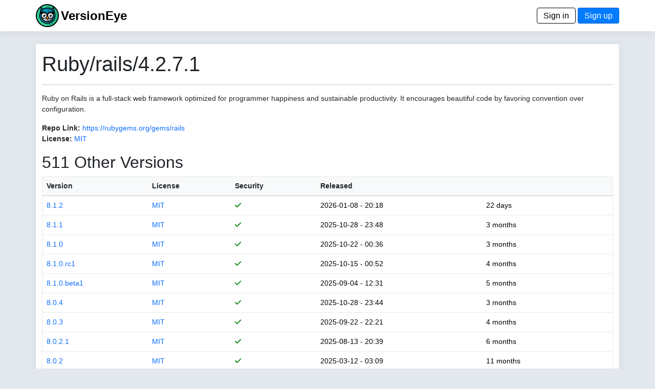

--- FILE ---
content_type: text/html; charset=utf-8
request_url: https://www.versioneye.com/Ruby/rails/4.2.7.1
body_size: 4288
content:
<!DOCTYPE html> <html lang=en> <head> <title>VersionEye 2.0</title> <meta name=viewport content="width=device-width, initial-scale=1.0, maximum-scale=1.0, user-scalable=0"/> <link rel=icon type="image/x-icon" href="/assets/favicon-8490246e7a0f53ee397f970cf76a64dcb59cc6fac9ef25a3b59c0b542fdc0d48.ico"/> <meta name=csrf-param content=authenticity_token /> <meta name=csrf-token content=uTH3urFVP8QD85jl2DMELc02M-7s7wF0FzZgBhCjrZjjd0Jwb9vvxLQ8dAgWipf6rle6nSrhJw4SgmZYxUELmw /> <link rel=stylesheet href="/assets/application-d4d1413c242adefecaf2eb2a70681b9e2e06c31de8ccc23a2fe0c782eacb43ec.css" media=all data-turbolinks-track=reload /> <script type=importmap data-turbo-track=reload>{
  "imports": {
    "application": "/assets/application-6549e054accde93ce3f3ae3b298ed3c2b06e6b344b7d16af3688fea693f7d951.js",
    "@hotwired/turbo-rails": "/assets/turbo.min-22a6f67470c972d811438dacf06c795ba609e619961f24913977015a6a043714.js",
    "@hotwired/stimulus": "/assets/stimulus.min-dd364f16ec9504dfb72672295637a1c8838773b01c0b441bd41008124c407894.js",
    "@hotwired/stimulus-loading": "/assets/stimulus-loading-3576ce92b149ad5d6959438c6f291e2426c86df3b874c525b30faad51b0d96b3.js",
    "process": "https://ga.jspm.io/npm:@jspm/core@2.0.1/nodelibs/browser/process-production.js",
    "jquery": "https://ga.jspm.io/npm:jquery@3.6.3/dist/jquery.js",
    "popper": "/assets/popper-003a40d80fd205e1fa00da117d5bdc19720ba330706eaa17f9ba9513fa502304.js",
    "bootstrap": "/assets/bootstrap.min-3f5446dc6e97c9688ec7afa6695204306f885d628cd7bcb2d08295662d0978b4.js",
    "trix": "https://ga.jspm.io/npm:trix@1.3.1/dist/trix.js",
    "chart": "https://ga.jspm.io/npm:chart.js@3.9.1/dist/chart.mjs",
    "debounce": "https://ga.jspm.io/npm:debounce@1.2.1/index.js",
    "axios": "https://ga.jspm.io/npm:axios@1.3.4/index.js",
    "#lib/adapters/http.js": "https://ga.jspm.io/npm:@jspm/core@2.0.1/nodelibs/@empty.js",
    "#lib/platform/node/classes/FormData.js": "https://ga.jspm.io/npm:@jspm/core@2.0.1/nodelibs/@empty.js",
    "#lib/platform/node/index.js": "https://ga.jspm.io/npm:@jspm/core@2.0.1/nodelibs/@empty.js",
    "controllers/_scanspp_": "/assets/controllers/_scanspp_-e81708143479e592fca9c7e364169a98cf7366caa7a7689a4a546d4320654fc8.js",
    "controllers/address_controller": "/assets/controllers/address_controller-0338242c5073a72e75dc92f3724015ec629561ce29e5f0bdc6d891f06d5fc548.js",
    "controllers/application": "/assets/controllers/application-368d98631bccbf2349e0d4f8269afb3fe9625118341966de054759d96ea86c7e.js",
    "controllers/chartline_controller": "/assets/controllers/chartline_controller-60c32c5d4df6badd28ae7b6b63b0ee8d03f4e9f1ad8cc56a36e272743f0061f1.js",
    "controllers/formsubmitter_controller": "/assets/controllers/formsubmitter_controller-12c42090f47a76d2a28777f3aec7557e5aaa78a77adb15458a833185c1d6a8d0.js",
    "controllers": "/assets/controllers/index-2db729dddcc5b979110e98de4b6720f83f91a123172e87281d5a58410fc43806.js",
    "controllers/lp_controller": "/assets/controllers/lp_controller-d4d4a06ba4e0b8cf7f85a66b348135add5e1ca11e6fb0ba53024d0a711e2e7c6.js",
    "controllers/notification_controller": "/assets/controllers/notification_controller-4c75c38c83b6fc895c672859768bb296a28f5c031fe13eff64349036b1d2b462.js",
    "controllers/organisation_controller": "/assets/controllers/organisation_controller-cb6d12d612554c8a3daa639481c1785fe897febc3bf0e713c5fa7ca8c7dc8d8b.js",
    "controllers/pmfileupload_controller": "/assets/controllers/pmfileupload_controller-480777e0b96a4c20116de445f4fd1e4488d9e4bb9eddceb1e32d567f10d4117d.js",
    "controllers/scans_controller": "/assets/controllers/scans_controller-3b093079f7704af681ca66e2419a6ddf289bed33676d8c4d8b0bfd7daeaa61b7.js",
    "controllers/stripe_controller": "/assets/controllers/stripe_controller-145bd8b6188389abf05db85f5be1672d26cf032668cfc12a05121f162d3a8e2b.js",
    "controllers/usersfilter_controller": "/assets/controllers/usersfilter_controller-ce57391b4f0719782893cfc2e68ba606760bc86f37c3a36e4883e20bf6734546.js",
    "velib/after_doc_ready": "/assets/velib/after_doc_ready-6dfaf4d4cf0a465a9425b21bdfb92358e836cbc0c4bf96cb208e27ad79a58332.js",
    "velib/jquery_loader": "/assets/velib/jquery_loader-44b38325cdcc46fa522cfc40621187a44a7216147c34c66d428016cd3826c4c8.js"
  }
}</script> <link rel=modulepreload href="/assets/application-6549e054accde93ce3f3ae3b298ed3c2b06e6b344b7d16af3688fea693f7d951.js"> <link rel=modulepreload href="/assets/turbo.min-22a6f67470c972d811438dacf06c795ba609e619961f24913977015a6a043714.js"> <link rel=modulepreload href="/assets/stimulus.min-dd364f16ec9504dfb72672295637a1c8838773b01c0b441bd41008124c407894.js"> <link rel=modulepreload href="/assets/stimulus-loading-3576ce92b149ad5d6959438c6f291e2426c86df3b874c525b30faad51b0d96b3.js"> <link rel=modulepreload href="https://ga.jspm.io/npm:@jspm/core@2.0.1/nodelibs/browser/process-production.js"> <link rel=modulepreload href="https://ga.jspm.io/npm:jquery@3.6.3/dist/jquery.js"> <link rel=modulepreload href="/assets/popper-003a40d80fd205e1fa00da117d5bdc19720ba330706eaa17f9ba9513fa502304.js"> <link rel=modulepreload href="/assets/bootstrap.min-3f5446dc6e97c9688ec7afa6695204306f885d628cd7bcb2d08295662d0978b4.js"> <link rel=modulepreload href="https://ga.jspm.io/npm:trix@1.3.1/dist/trix.js"> <link rel=modulepreload href="https://ga.jspm.io/npm:chart.js@3.9.1/dist/chart.mjs"> <link rel=modulepreload href="https://ga.jspm.io/npm:debounce@1.2.1/index.js"> <link rel=modulepreload href="https://ga.jspm.io/npm:axios@1.3.4/index.js"> <link rel=modulepreload href="https://ga.jspm.io/npm:@jspm/core@2.0.1/nodelibs/@empty.js"> <link rel=modulepreload href="/assets/controllers/_scanspp_-e81708143479e592fca9c7e364169a98cf7366caa7a7689a4a546d4320654fc8.js"> <link rel=modulepreload href="/assets/controllers/address_controller-0338242c5073a72e75dc92f3724015ec629561ce29e5f0bdc6d891f06d5fc548.js"> <link rel=modulepreload href="/assets/controllers/application-368d98631bccbf2349e0d4f8269afb3fe9625118341966de054759d96ea86c7e.js"> <link rel=modulepreload href="/assets/controllers/chartline_controller-60c32c5d4df6badd28ae7b6b63b0ee8d03f4e9f1ad8cc56a36e272743f0061f1.js"> <link rel=modulepreload href="/assets/controllers/formsubmitter_controller-12c42090f47a76d2a28777f3aec7557e5aaa78a77adb15458a833185c1d6a8d0.js"> <link rel=modulepreload href="/assets/controllers/index-2db729dddcc5b979110e98de4b6720f83f91a123172e87281d5a58410fc43806.js"> <link rel=modulepreload href="/assets/controllers/lp_controller-d4d4a06ba4e0b8cf7f85a66b348135add5e1ca11e6fb0ba53024d0a711e2e7c6.js"> <link rel=modulepreload href="/assets/controllers/notification_controller-4c75c38c83b6fc895c672859768bb296a28f5c031fe13eff64349036b1d2b462.js"> <link rel=modulepreload href="/assets/controllers/organisation_controller-cb6d12d612554c8a3daa639481c1785fe897febc3bf0e713c5fa7ca8c7dc8d8b.js"> <link rel=modulepreload href="/assets/controllers/pmfileupload_controller-480777e0b96a4c20116de445f4fd1e4488d9e4bb9eddceb1e32d567f10d4117d.js"> <link rel=modulepreload href="/assets/controllers/scans_controller-3b093079f7704af681ca66e2419a6ddf289bed33676d8c4d8b0bfd7daeaa61b7.js"> <link rel=modulepreload href="/assets/controllers/stripe_controller-145bd8b6188389abf05db85f5be1672d26cf032668cfc12a05121f162d3a8e2b.js"> <link rel=modulepreload href="/assets/controllers/usersfilter_controller-ce57391b4f0719782893cfc2e68ba606760bc86f37c3a36e4883e20bf6734546.js"> <link rel=modulepreload href="/assets/velib/after_doc_ready-6dfaf4d4cf0a465a9425b21bdfb92358e836cbc0c4bf96cb208e27ad79a58332.js"> <link rel=modulepreload href="/assets/velib/jquery_loader-44b38325cdcc46fa522cfc40621187a44a7216147c34c66d428016cd3826c4c8.js"> <script type=module>import "application"</script> </head> <body class=bg-primary> <header class="main-header shadow-sm"> <div class=navbar> <div class="container d-flex justify-content-between"> <span> <a href="/"><img style="height: 45px;" alt="VersionEye Icon" src="/assets/ve-logo-c1baeccb01b65d8b6b0a42d56355de2c35fef43b0cf479824493d9a00c90090b.png"/></a> <span class=lp-ve-name><a href="/" class=quiet>VersionEye</a></span> </span> <span> <a class=button_out data-turbo=false href="/en/signin">Sign in</a> <a class=button data-turbo=false href="/en/signups/new">Sign up</a> </span> </div> </div> </header> <main> <div class="container main-content shadow-sm"> <h1>Ruby/rails/4.2.7.1</h1> <hr/> <p><p>Ruby on Rails is a full-stack web framework optimized for programmer happiness and sustainable productivity. It encourages beautiful code by favoring convention over configuration.</p> </p> <p> <label>Repo Link:</label> <a href="https://rubygems.org/gems/rails" target=_gem_repolink>https://rubygems.org/gems/rails</a> <br/> <label>License:</label> <a href="https://spdx.org/licenses/MIT" target=license_tab> MIT</a> </p> <p> <h2>511 Other Versions</h2> <table class=table> <thead class=table-light> <tr> <th nowrap><a href="/Ruby/rails/4.2.7.1?sort=version" class=scanlink>Version</a></th> <th><a href="/Ruby/rails/4.2.7.1?sort=license" class=scanlink>License</a></th> <th nowrap><a href="/Ruby/rails/4.2.7.1?sort=security" class=scanlink>Security</a></th> <th nowrap><a href="/Ruby/rails/4.2.7.1?sort=released" class=scanlink>Released</a></th> <th nowrap></th> </tr> </thead> <tbody> <tr> <td nowrap> <a href="/Ruby/rails/8.1.2">8.1.2</a> </td> <td> <a href="https://spdx.org/licenses/MIT" target=license_tab> MIT</a> </td> <td nowrap> <span class=dep_security_green><i class="fas fa-check"></i></span> </td> <td nowrap> 2026-01-08 - 20:18 </td> <td nowrap> 22 days </td> </tr> <tr> <td nowrap> <a href="/Ruby/rails/8.1.1">8.1.1</a> </td> <td> <a href="https://spdx.org/licenses/MIT" target=license_tab> MIT</a> </td> <td nowrap> <span class=dep_security_green><i class="fas fa-check"></i></span> </td> <td nowrap> 2025-10-28 - 23:48 </td> <td nowrap> 3 months </td> </tr> <tr> <td nowrap> <a href="/Ruby/rails/8.1.0">8.1.0</a> </td> <td> <a href="https://spdx.org/licenses/MIT" target=license_tab> MIT</a> </td> <td nowrap> <span class=dep_security_green><i class="fas fa-check"></i></span> </td> <td nowrap> 2025-10-22 - 00:36 </td> <td nowrap> 3 months </td> </tr> <tr> <td nowrap> <a href="/Ruby/rails/8.1.0.rc1">8.1.0.rc1</a> </td> <td> <a href="https://spdx.org/licenses/MIT" target=license_tab> MIT</a> </td> <td nowrap> <span class=dep_security_green><i class="fas fa-check"></i></span> </td> <td nowrap> 2025-10-15 - 00:52 </td> <td nowrap> 4 months </td> </tr> <tr> <td nowrap> <a href="/Ruby/rails/8.1.0.beta1">8.1.0.beta1</a> </td> <td> <a href="https://spdx.org/licenses/MIT" target=license_tab> MIT</a> </td> <td nowrap> <span class=dep_security_green><i class="fas fa-check"></i></span> </td> <td nowrap> 2025-09-04 - 12:31 </td> <td nowrap> 5 months </td> </tr> <tr> <td nowrap> <a href="/Ruby/rails/8.0.4">8.0.4</a> </td> <td> <a href="https://spdx.org/licenses/MIT" target=license_tab> MIT</a> </td> <td nowrap> <span class=dep_security_green><i class="fas fa-check"></i></span> </td> <td nowrap> 2025-10-28 - 23:44 </td> <td nowrap> 3 months </td> </tr> <tr> <td nowrap> <a href="/Ruby/rails/8.0.3">8.0.3</a> </td> <td> <a href="https://spdx.org/licenses/MIT" target=license_tab> MIT</a> </td> <td nowrap> <span class=dep_security_green><i class="fas fa-check"></i></span> </td> <td nowrap> 2025-09-22 - 22:21 </td> <td nowrap> 4 months </td> </tr> <tr> <td nowrap> <a href="/Ruby/rails/8.0.2.1">8.0.2.1</a> </td> <td> <a href="https://spdx.org/licenses/MIT" target=license_tab> MIT</a> </td> <td nowrap> <span class=dep_security_green><i class="fas fa-check"></i></span> </td> <td nowrap> 2025-08-13 - 20:39 </td> <td nowrap> 6 months </td> </tr> <tr> <td nowrap> <a href="/Ruby/rails/8.0.2">8.0.2</a> </td> <td> <a href="https://spdx.org/licenses/MIT" target=license_tab> MIT</a> </td> <td nowrap> <span class=dep_security_green><i class="fas fa-check"></i></span> </td> <td nowrap> 2025-03-12 - 03:09 </td> <td nowrap> 11 months </td> </tr> <tr> <td nowrap> <a href="/Ruby/rails/8.0.1">8.0.1</a> </td> <td> <a href="https://spdx.org/licenses/MIT" target=license_tab> MIT</a> </td> <td nowrap> <span class=dep_security_green><i class="fas fa-check"></i></span> </td> <td nowrap> 2024-12-13 - 20:03 </td> <td nowrap> about 1 year </td> </tr> <tr> <td nowrap> <a href="/Ruby/rails/8.0.0.1">8.0.0.1</a> </td> <td> <a href="https://spdx.org/licenses/MIT" target=license_tab> MIT</a> </td> <td nowrap> <span class=dep_security_green><i class="fas fa-check"></i></span> </td> <td nowrap> 2024-12-10 - 21:46 </td> <td nowrap> about 1 year </td> </tr> <tr> <td nowrap> <a href="/Ruby/rails/8.0.0">8.0.0</a> </td> <td> <a href="https://spdx.org/licenses/MIT" target=license_tab> MIT</a> </td> <td nowrap> <span class=dep_security_green><i class="fas fa-check"></i></span> </td> <td nowrap> 2024-11-07 - 22:30 </td> <td nowrap> about 1 year </td> </tr> <tr> <td nowrap> <a href="/Ruby/rails/8.0.0.rc2">8.0.0.rc2</a> </td> <td> <a href="https://spdx.org/licenses/MIT" target=license_tab> MIT</a> </td> <td nowrap> <span class=dep_security_green><i class="fas fa-check"></i></span> </td> <td nowrap> 2024-10-30 - 00:32 </td> <td nowrap> over 1 year </td> </tr> <tr> <td nowrap> <a href="/Ruby/rails/8.0.0.rc1">8.0.0.rc1</a> </td> <td> <a href="https://spdx.org/licenses/MIT" target=license_tab> MIT</a> </td> <td nowrap> <span class=dep_security_green><i class="fas fa-check"></i></span> </td> <td nowrap> 2024-10-19 - 01:43 </td> <td nowrap> over 1 year </td> </tr> <tr> <td nowrap> <a href="/Ruby/rails/8.0.0.beta1">8.0.0.beta1</a> </td> <td> <a href="https://spdx.org/licenses/MIT" target=license_tab> MIT</a> </td> <td nowrap> <span class=dep_security_green><i class="fas fa-check"></i></span> </td> <td nowrap> 2024-09-26 - 15:05 </td> <td nowrap> over 1 year </td> </tr> <tr> <td nowrap> <a href="/Ruby/rails/7.2.3">7.2.3</a> </td> <td> <a href="https://spdx.org/licenses/MIT" target=license_tab> MIT</a> </td> <td nowrap> <span class=dep_security_green><i class="fas fa-check"></i></span> </td> <td nowrap> 2025-10-28 - 23:25 </td> <td nowrap> 3 months </td> </tr> <tr> <td nowrap> <a href="/Ruby/rails/7.2.2.2">7.2.2.2</a> </td> <td> <a href="https://spdx.org/licenses/MIT" target=license_tab> MIT</a> </td> <td nowrap> <span class=dep_security_green><i class="fas fa-check"></i></span> </td> <td nowrap> 2025-08-13 - 20:35 </td> <td nowrap> 6 months </td> </tr> <tr> <td nowrap> <a href="/Ruby/rails/7.2.2.1">7.2.2.1</a> </td> <td> <a href="https://spdx.org/licenses/MIT" target=license_tab> MIT</a> </td> <td nowrap> <span class=dep_security_green><i class="fas fa-check"></i></span> </td> <td nowrap> 2024-12-10 - 21:42 </td> <td nowrap> about 1 year </td> </tr> <tr> <td nowrap> <a href="/Ruby/rails/7.2.2">7.2.2</a> </td> <td> <a href="https://spdx.org/licenses/MIT" target=license_tab> MIT</a> </td> <td nowrap> <span class=dep_security_green><i class="fas fa-check"></i></span> </td> <td nowrap> 2024-10-31 - 01:47 </td> <td nowrap> over 1 year </td> </tr> <tr> <td nowrap> <a href="/Ruby/rails/7.2.1.2">7.2.1.2</a> </td> <td> <a href="https://spdx.org/licenses/MIT" target=license_tab> MIT</a> </td> <td nowrap> <span class=dep_security_green><i class="fas fa-check"></i></span> </td> <td nowrap> 2024-10-23 - 22:35 </td> <td nowrap> over 1 year </td> </tr> <tr> <td nowrap> <a href="/Ruby/rails/7.2.1.1">7.2.1.1</a> </td> <td> <a href="https://spdx.org/licenses/MIT" target=license_tab> MIT</a> </td> <td nowrap> <span class=dep_security_green><i class="fas fa-check"></i></span> </td> <td nowrap> 2024-10-15 - 20:46 </td> <td nowrap> over 1 year </td> </tr> <tr> <td nowrap> <a href="/Ruby/rails/7.2.1">7.2.1</a> </td> <td> <a href="https://spdx.org/licenses/MIT" target=license_tab> MIT</a> </td> <td nowrap> <span class=dep_security_green><i class="fas fa-check"></i></span> </td> <td nowrap> 2024-08-22 - 19:48 </td> <td nowrap> over 1 year </td> </tr> <tr> <td nowrap> <a href="/Ruby/rails/7.2.0">7.2.0</a> </td> <td> <a href="https://spdx.org/licenses/MIT" target=license_tab> MIT</a> </td> <td nowrap> <span class=dep_security_green><i class="fas fa-check"></i></span> </td> <td nowrap> 2024-08-09 - 23:47 </td> <td nowrap> over 1 year </td> </tr> <tr> <td nowrap> <a href="/Ruby/rails/7.2.0.rc1">7.2.0.rc1</a> </td> <td> <a href="https://spdx.org/licenses/MIT" target=license_tab> MIT</a> </td> <td nowrap> <span class=dep_security_green><i class="fas fa-check"></i></span> </td> <td nowrap> 2024-08-06 - 17:06 </td> <td nowrap> over 1 year </td> </tr> <tr> <td nowrap> <a href="/Ruby/rails/7.2.0.beta3">7.2.0.beta3</a> </td> <td> <a href="https://spdx.org/licenses/MIT" target=license_tab> MIT</a> </td> <td nowrap> <span class=dep_security_green><i class="fas fa-check"></i></span> </td> <td nowrap> 2024-07-11 - 15:44 </td> <td nowrap> over 1 year </td> </tr> <tr> <td nowrap> <a href="/Ruby/rails/7.2.0.beta2">7.2.0.beta2</a> </td> <td> <a href="https://spdx.org/licenses/MIT" target=license_tab> MIT</a> </td> <td nowrap> <span class=dep_security_green><i class="fas fa-check"></i></span> </td> <td nowrap> 2024-06-04 - 18:15 </td> <td nowrap> over 1 year </td> </tr> <tr> <td nowrap> <a href="/Ruby/rails/7.2.0.beta1">7.2.0.beta1</a> </td> <td> <a href="https://spdx.org/licenses/MIT" target=license_tab> MIT</a> </td> <td nowrap> <span class=dep_security_green><i class="fas fa-check"></i></span> </td> <td nowrap> 2024-05-29 - 23:40 </td> <td nowrap> over 1 year </td> </tr> <tr> <td nowrap> <a href="/Ruby/rails/7.1.6">7.1.6</a> </td> <td> <a href="https://spdx.org/licenses/MIT" target=license_tab> MIT</a> </td> <td nowrap> <span class=dep_security_green><i class="fas fa-check"></i></span> </td> <td nowrap> 2025-10-28 - 23:20 </td> <td nowrap> 3 months </td> </tr> <tr> <td nowrap> <a href="/Ruby/rails/7.1.5.2">7.1.5.2</a> </td> <td> <a href="https://spdx.org/licenses/MIT" target=license_tab> MIT</a> </td> <td nowrap> <span class=dep_security_green><i class="fas fa-check"></i></span> </td> <td nowrap> 2025-08-13 - 20:29 </td> <td nowrap> 6 months </td> </tr> <tr> <td nowrap> <a href="/Ruby/rails/7.1.5.1">7.1.5.1</a> </td> <td> <a href="https://spdx.org/licenses/MIT" target=license_tab> MIT</a> </td> <td nowrap> <span class=dep_security_green><i class="fas fa-check"></i></span> </td> <td nowrap> 2024-12-10 - 21:27 </td> <td nowrap> about 1 year </td> </tr> <tr> <td nowrap> <a href="/Ruby/rails/7.1.5">7.1.5</a> </td> <td> <a href="https://spdx.org/licenses/MIT" target=license_tab> MIT</a> </td> <td nowrap> <span class=dep_security_green><i class="fas fa-check"></i></span> </td> <td nowrap> 2024-10-31 - 01:35 </td> <td nowrap> over 1 year </td> </tr> <tr> <td nowrap> <a href="/Ruby/rails/7.1.4.2">7.1.4.2</a> </td> <td> <a href="https://spdx.org/licenses/MIT" target=license_tab> MIT</a> </td> <td nowrap> <span class=dep_security_green><i class="fas fa-check"></i></span> </td> <td nowrap> 2024-10-23 - 22:29 </td> <td nowrap> over 1 year </td> </tr> <tr> <td nowrap> <a href="/Ruby/rails/7.1.4.1">7.1.4.1</a> </td> <td> <a href="https://spdx.org/licenses/MIT" target=license_tab> MIT</a> </td> <td nowrap> <span class=dep_security_green><i class="fas fa-check"></i></span> </td> <td nowrap> 2024-10-15 - 20:40 </td> <td nowrap> over 1 year </td> </tr> <tr> <td nowrap> <a href="/Ruby/rails/7.1.4">7.1.4</a> </td> <td> <a href="https://spdx.org/licenses/MIT" target=license_tab> MIT</a> </td> <td nowrap> <span class=dep_security_green><i class="fas fa-check"></i></span> </td> <td nowrap> 2024-08-22 - 21:29 </td> <td nowrap> over 1 year </td> </tr> <tr> <td nowrap> <a href="/Ruby/rails/7.1.3.4">7.1.3.4</a> </td> <td> <a href="https://spdx.org/licenses/MIT" target=license_tab> MIT</a> </td> <td nowrap> <span class=dep_security_green><i class="fas fa-check"></i></span> </td> <td nowrap> 2024-06-04 - 18:00 </td> <td nowrap> over 1 year </td> </tr> <tr> <td nowrap> <a href="/Ruby/rails/7.1.3.3">7.1.3.3</a> </td> <td> <a href="https://spdx.org/licenses/MIT" target=license_tab> MIT</a> </td> <td nowrap> <span class=dep_security_green><i class="fas fa-check"></i></span> </td> <td nowrap> 2024-05-16 - 19:23 </td> <td nowrap> over 1 year </td> </tr> <tr> <td nowrap> <a href="/Ruby/rails/7.1.3.2">7.1.3.2</a> </td> <td> <a href="https://spdx.org/licenses/MIT" target=license_tab> MIT</a> </td> <td nowrap> <span class=dep_security_green><i class="fas fa-check"></i></span> </td> <td nowrap> 2024-02-21 - 21:46 </td> <td nowrap> almost 2 years </td> </tr> <tr> <td nowrap> <a href="/Ruby/rails/7.1.3.1">7.1.3.1</a> </td> <td> <a href="https://spdx.org/licenses/MIT" target=license_tab> MIT</a> </td> <td nowrap> <span class=dep_security_green><i class="fas fa-check"></i></span> </td> <td nowrap> 2024-02-21 - 18:46 </td> <td nowrap> almost 2 years </td> </tr> <tr> <td nowrap> <a href="/Ruby/rails/7.1.3">7.1.3</a> </td> <td> <a href="https://spdx.org/licenses/MIT" target=license_tab> MIT</a> </td> <td nowrap> <a href="/Ruby/rails/7.1.3" class=dep_security_violation><i class="fas fa-exclamation-triangle"></i> 2</a> </td> <td nowrap> 2024-01-16 - 22:56 </td> <td nowrap> about 2 years </td> </tr> <tr> <td nowrap> <a href="/Ruby/rails/7.1.2">7.1.2</a> </td> <td> <a href="https://spdx.org/licenses/MIT" target=license_tab> MIT</a> </td> <td nowrap> <a href="/Ruby/rails/7.1.2" class=dep_security_violation><i class="fas fa-exclamation-triangle"></i> 2</a> </td> <td nowrap> 2023-11-10 - 21:52 </td> <td nowrap> about 2 years </td> </tr> <tr> <td nowrap> <a href="/Ruby/rails/7.1.1">7.1.1</a> </td> <td> <a href="https://spdx.org/licenses/MIT" target=license_tab> MIT</a> </td> <td nowrap> <a href="/Ruby/rails/7.1.1" class=dep_security_violation><i class="fas fa-exclamation-triangle"></i> 2</a> </td> <td nowrap> 2023-10-11 - 22:19 </td> <td nowrap> over 2 years </td> </tr> <tr> <td nowrap> <a href="/Ruby/rails/7.1.0">7.1.0</a> </td> <td> <a href="https://spdx.org/licenses/MIT" target=license_tab> MIT</a> </td> <td nowrap> <a href="/Ruby/rails/7.1.0" class=dep_security_violation><i class="fas fa-exclamation-triangle"></i> 2</a> </td> <td nowrap> 2023-10-05 - 08:09 </td> <td nowrap> over 2 years </td> </tr> <tr> <td nowrap> <a href="/Ruby/rails/7.1.0.rc2">7.1.0.rc2</a> </td> <td> <a href="https://spdx.org/licenses/MIT" target=license_tab> MIT</a> </td> <td nowrap> <span class=dep_security_green><i class="fas fa-check"></i></span> </td> <td nowrap> 2023-10-01 - 22:02 </td> <td nowrap> over 2 years </td> </tr> <tr> <td nowrap> <a href="/Ruby/rails/7.1.0.rc1">7.1.0.rc1</a> </td> <td> <a href="https://spdx.org/licenses/MIT" target=license_tab> MIT</a> </td> <td nowrap> <span class=dep_security_green><i class="fas fa-check"></i></span> </td> <td nowrap> 2023-09-27 - 04:03 </td> <td nowrap> over 2 years </td> </tr> <tr> <td nowrap> <a href="/Ruby/rails/7.1.0.beta1">7.1.0.beta1</a> </td> <td> <a href="https://spdx.org/licenses/MIT" target=license_tab> MIT</a> </td> <td nowrap> <span class=dep_security_green><i class="fas fa-check"></i></span> </td> <td nowrap> 2023-09-13 - 00:41 </td> <td nowrap> over 2 years </td> </tr> <tr> <td nowrap> <a href="/Ruby/rails/7.0.10">7.0.10</a> </td> <td> <a href="https://spdx.org/licenses/MIT" target=license_tab> MIT</a> </td> <td nowrap> <span class=dep_security_green><i class="fas fa-check"></i></span> </td> <td nowrap> 2025-10-28 - 23:14 </td> <td nowrap> 3 months </td> </tr> <tr> <td nowrap> <a href="/Ruby/rails/7.0.8.7">7.0.8.7</a> </td> <td> <a href="https://spdx.org/licenses/MIT" target=license_tab> MIT</a> </td> <td nowrap> <span class=dep_security_green><i class="fas fa-check"></i></span> </td> <td nowrap> 2024-12-10 - 21:22 </td> <td nowrap> about 1 year </td> </tr> <tr> <td nowrap> <a href="/Ruby/rails/7.0.8.6">7.0.8.6</a> </td> <td> <a href="https://spdx.org/licenses/MIT" target=license_tab> MIT</a> </td> <td nowrap> <span class=dep_security_green><i class="fas fa-check"></i></span> </td> <td nowrap> 2024-10-23 - 22:23 </td> <td nowrap> over 1 year </td> </tr> <tr> <td nowrap> <a href="/Ruby/rails/7.0.8.5">7.0.8.5</a> </td> <td> <a href="https://spdx.org/licenses/MIT" target=license_tab> MIT</a> </td> <td nowrap> <span class=dep_security_green><i class="fas fa-check"></i></span> </td> <td nowrap> 2024-10-15 - 20:29 </td> <td nowrap> over 1 year </td> </tr> <tr> <td nowrap> <a href="/Ruby/rails/7.0.8.4">7.0.8.4</a> </td> <td> <a href="https://spdx.org/licenses/MIT" target=license_tab> MIT</a> </td> <td nowrap> <span class=dep_security_green><i class="fas fa-check"></i></span> </td> <td nowrap> 2024-06-04 - 17:57 </td> <td nowrap> over 1 year </td> </tr> </tbody> </table> <nav aria-label=pagination> <ul class=pagination> <li class="page-item active"><span class="page-link quiet">1</span></li> <li class=page-item> <a href="/Ruby/rails/4.2.7.1?page=2" class="page-link quiet">2</a> </li> <li class=page-item> <a href="/Ruby/rails/4.2.7.1?page=3" class="page-link quiet">3</a> </li> <li class=page-item> <a href="/Ruby/rails/4.2.7.1?page=4" class="page-link quiet">4</a> </li> <li class=page-item> <a href="/Ruby/rails/4.2.7.1?page=5" class="page-link quiet">5</a> </li> <li class=page-item> <a href="/Ruby/rails/4.2.7.1?page=6" class="page-link quiet">6</a> </li> <li class=page-item> <a href="/Ruby/rails/4.2.7.1?page=7" class="page-link quiet">7</a> </li> <li class=page-item> <a href="/Ruby/rails/4.2.7.1?page=8" class="page-link quiet">8</a> </li> <li class=page-item> <a href="/Ruby/rails/4.2.7.1?page=9" class="page-link quiet">9</a> </li> <li class=page-item> <a href="/Ruby/rails/4.2.7.1?page=10" class="page-link quiet">10</a> </li> <a href="/Ruby/rails/4.2.7.1?page=12" class="page-link quiet">Last page</a> </ul> </nav> </p> </div> </main> <footer class=footer> <div class="container d-flex justify-content-between footer-area"> <ul class=nav> <li class="nav-item footer-cell footer-logo"> <a href="/"><img style="height: 45px;" alt="ZEIT.IO icon" src="/assets/ve-logo-bw-9e1beb10eb1c57b339f2cdd7cc1ee583deac43971024b36c722945610a745052.png"/></a> </li> <li class="nav-item footer-cell"> <span class=footer-header>About</span><br/> <a href="/en/mission">Mission</a><br/> <a href="/en/principles">Principles</a> </li> <li class="nav-item footer-cell"> <span class=footer-header>Legal</span><br/> <a href="/en/terms">Terms</a><br/> <a href="/en/privacy">Privacy Policy</a><br/> <a href="/en/cookies">Cookies</a><br/> </li> <li class="nav-item footer-cell"> <span class=footer-header>Contact</span><br/> <a href="/en/imprint">Imprint</a><br/> <a href="https://blog.versioneye.com/" target=ve_blog>Blog</a><br/> <a class=footer-a href="https://twitter.com/VersionEye" target=twit><i class="fab fa-twitter"></i></a> <a class=footer-a href="https://www.facebook.com/VersionEye" target=fb><i class="fab fa-facebook"></i></a> <a class=footer-a href="https://github.com/versioneye" target=gh><i class="fab fa-github"></i></a> </li> <li class="nav-item footer-cell"> <span class=footer-header>Developers</span><br/> <a href="/api-docs/">Open API Docs</a> </li> </ul> </div> </footer> </body> </html>